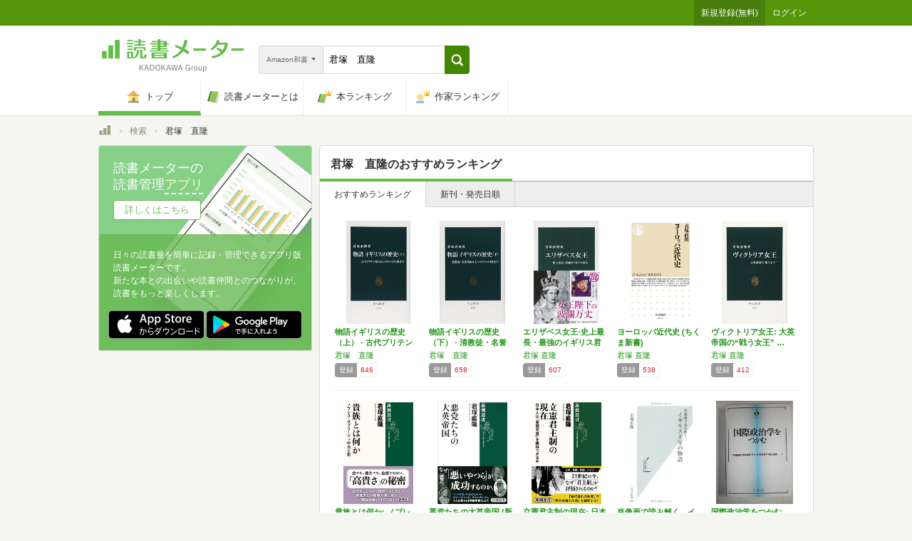

--- FILE ---
content_type: text/html; charset=utf-8
request_url: https://bookmeter.com/search?author=%E5%90%9B%E5%A1%9A%E3%80%80%E7%9B%B4%E9%9A%86&keyword=%E5%90%9B%E5%A1%9A%E3%80%80%E7%9B%B4%E9%9A%86&partial=true&sort=recommended&type=japanese_v2&page=1
body_size: 3521
content:
<span data-pagination="{&quot;pagination&quot;:{&quot;sort_field&quot;:&quot;score&quot;,&quot;sort_order&quot;:&quot;desc&quot;,&quot;offset&quot;:0,&quot;per_page&quot;:20,&quot;total&quot;:42}}" id="contents"><div class="books book-list book-list--grid"><ul class="book-list__group"><li class="group__book"><div class="book__thumbnail"><div class="thumbnail__cover"><a href="/books/9715297"><img alt="物語イギリスの歴史（上） - 古代ブリテン島からエリザベス１世まで (中公新書 2318)" class="cover__image" src="https://m.media-amazon.com/images/I/41ENDtsUL+L._SL500_.jpg" /></a><div class="cover__icon"></div></div><div class="thumbnail__action"><div data-modal="{&quot;id&quot;:&quot;js_modal_803d81428e549badc1d6702371827c6b&quot;}" class="js-modal-button modal-button"><span class="action__icon"><nil></nil></span><span class="action__text">本を登録する</span></div></div></div><div class="book__detail"><div class="detail__title"><a href="/books/9715297">物語イギリスの歴史（上） - 古代ブリテン島…</a></div><ul class="detail__authors"><li><a href="/search?author=%E5%90%9B%E5%A1%9A%E3%80%80%E7%9B%B4%E9%9A%86">君塚　直隆</a></li></ul><div class="detail__page">220</div><dl class="detail__options"><dt class="options__title">登録</dt><dd class="options__item">846</dd></dl></div></li><li class="group__book"><div class="book__thumbnail"><div class="thumbnail__cover"><a href="/books/9715298"><img alt="物語イギリスの歴史（下） - 清教徒・名誉革命からエリザベス２世まで (中公新書 2319)" class="cover__image" src="https://m.media-amazon.com/images/I/41Ve-wTiJWL._SL500_.jpg" /></a><div class="cover__icon"></div></div><div class="thumbnail__action"><div data-modal="{&quot;id&quot;:&quot;js_modal_803d81428e549badc1d6702371827c6b&quot;}" class="js-modal-button modal-button"><span class="action__icon"><nil></nil></span><span class="action__text">本を登録する</span></div></div></div><div class="book__detail"><div class="detail__title"><a href="/books/9715298">物語イギリスの歴史（下） - 清教徒・名誉革…</a></div><ul class="detail__authors"><li><a href="/search?author=%E5%90%9B%E5%A1%9A%E3%80%80%E7%9B%B4%E9%9A%86">君塚　直隆</a></li></ul><div class="detail__page">252</div><dl class="detail__options"><dt class="options__title">登録</dt><dd class="options__item">658</dd></dl></div></li><li class="group__book"><div class="book__thumbnail"><div class="thumbnail__cover"><a href="/books/15170587"><img alt="エリザベス女王-史上最長・最強のイギリス君主 (中公新書)" class="cover__image" src="https://m.media-amazon.com/images/I/51Slw-uNiuL._SL500_.jpg" /></a><div class="cover__icon"></div></div><div class="thumbnail__action"><div data-modal="{&quot;id&quot;:&quot;js_modal_803d81428e549badc1d6702371827c6b&quot;}" class="js-modal-button modal-button"><span class="action__icon"><nil></nil></span><span class="action__text">本を登録する</span></div></div></div><div class="book__detail"><div class="detail__title"><a href="/books/15170587">エリザベス女王-史上最長・最強のイギリス君主…</a></div><ul class="detail__authors"><li><a href="/search?author=%E5%90%9B%E5%A1%9A+%E7%9B%B4%E9%9A%86">君塚 直隆</a></li></ul><div class="detail__page">288</div><dl class="detail__options"><dt class="options__title">登録</dt><dd class="options__item">607</dd></dl></div></li><li class="group__book"><div class="book__thumbnail"><div class="thumbnail__cover"><a href="/books/13321836"><img alt="ヨーロッパ近代史 (ちくま新書)" class="cover__image" src="https://m.media-amazon.com/images/I/41Km7v3G4VL._SL500_.jpg" /></a><div class="cover__icon"></div></div><div class="thumbnail__action"><div data-modal="{&quot;id&quot;:&quot;js_modal_803d81428e549badc1d6702371827c6b&quot;}" class="js-modal-button modal-button"><span class="action__icon"><nil></nil></span><span class="action__text">本を登録する</span></div></div></div><div class="book__detail"><div class="detail__title"><a href="/books/13321836">ヨーロッパ近代史 (ちくま新書)</a></div><ul class="detail__authors"><li><a href="/search?author=%E5%90%9B%E5%A1%9A+%E7%9B%B4%E9%9A%86">君塚 直隆</a></li></ul><div class="detail__page">352</div><dl class="detail__options"><dt class="options__title">登録</dt><dd class="options__item">538</dd></dl></div></li><li class="group__book"><div class="book__thumbnail"><div class="thumbnail__cover"><a href="/books/501813"><img alt="ヴィクトリア女王: 大英帝国の“戦う女王” (中公新書 1916)" class="cover__image" src="https://m.media-amazon.com/images/I/41eUaPzjnHL._SL500_.jpg" /></a><div class="cover__icon"></div></div><div class="thumbnail__action"><div data-modal="{&quot;id&quot;:&quot;js_modal_803d81428e549badc1d6702371827c6b&quot;}" class="js-modal-button modal-button"><span class="action__icon"><nil></nil></span><span class="action__text">本を登録する</span></div></div></div><div class="book__detail"><div class="detail__title"><a href="/books/501813">ヴィクトリア女王: 大英帝国の“戦う女王” …</a></div><ul class="detail__authors"><li><a href="/search?author=%E5%90%9B%E5%A1%9A+%E7%9B%B4%E9%9A%86">君塚 直隆</a></li></ul><div class="detail__page">288</div><dl class="detail__options"><dt class="options__title">登録</dt><dd class="options__item">412</dd></dl></div></li></ul><ul class="book-list__group"><li class="group__book"><div class="book__thumbnail"><div class="thumbnail__cover"><a href="/books/20500622"><img alt="貴族とは何か: ノブレス・オブリージュの光と影 (新潮選書)" class="cover__image" src="https://m.media-amazon.com/images/I/41Q0Juopj2L._SL500_.jpg" /></a><div class="cover__icon"></div></div><div class="thumbnail__action"><div data-modal="{&quot;id&quot;:&quot;js_modal_803d81428e549badc1d6702371827c6b&quot;}" class="js-modal-button modal-button"><span class="action__icon"><nil></nil></span><span class="action__text">本を登録する</span></div></div></div><div class="book__detail"><div class="detail__title"><a href="/books/20500622">貴族とは何か: ノブレス・オブリージュの光と…</a></div><ul class="detail__authors"><li><a href="/search?author=%E5%90%9B%E5%A1%9A%E3%80%80%E7%9B%B4%E9%9A%86">君塚　直隆</a></li></ul><div class="detail__page">296</div><dl class="detail__options"><dt class="options__title">登録</dt><dd class="options__item">328</dd></dl></div></li><li class="group__book"><div class="book__thumbnail"><div class="thumbnail__cover"><a href="/books/16352144"><img alt="悪党たちの大英帝国 (新潮選書)" class="cover__image" src="https://m.media-amazon.com/images/I/519UnQqgF3L._SL500_.jpg" /></a><div class="cover__icon"></div></div><div class="thumbnail__action"><div data-modal="{&quot;id&quot;:&quot;js_modal_803d81428e549badc1d6702371827c6b&quot;}" class="js-modal-button modal-button"><span class="action__icon"><nil></nil></span><span class="action__text">本を登録する</span></div></div></div><div class="book__detail"><div class="detail__title"><a href="/books/16352144">悪党たちの大英帝国 (新潮選書)</a></div><ul class="detail__authors"><li><a href="/search?author=%E5%90%9B%E5%A1%9A+%E7%9B%B4%E9%9A%86">君塚 直隆</a></li></ul><div class="detail__page">320</div><dl class="detail__options"><dt class="options__title">登録</dt><dd class="options__item">302</dd></dl></div></li><li class="group__book"><div class="book__thumbnail"><div class="thumbnail__cover"><a href="/books/12643421"><img alt="立憲君主制の現在: 日本人は「象徴天皇」を維持できるか (新潮選書)" class="cover__image" src="https://m.media-amazon.com/images/I/5132FZDnPBL._SL500_.jpg" /></a><div class="cover__icon"></div></div><div class="thumbnail__action"><div data-modal="{&quot;id&quot;:&quot;js_modal_803d81428e549badc1d6702371827c6b&quot;}" class="js-modal-button modal-button"><span class="action__icon"><nil></nil></span><span class="action__text">本を登録する</span></div></div></div><div class="book__detail"><div class="detail__title"><a href="/books/12643421">立憲君主制の現在: 日本人は「象徴天皇」を維…</a></div><ul class="detail__authors"><li><a href="/search?author=%E5%90%9B%E5%A1%9A+%E7%9B%B4%E9%9A%86">君塚 直隆</a></li></ul><div class="detail__page">304</div><dl class="detail__options"><dt class="options__title">登録</dt><dd class="options__item">282</dd></dl></div></li><li class="group__book"><div class="book__thumbnail"><div class="thumbnail__cover"><a href="/books/647711"><img alt="肖像画で読み解く　イギリス王室の物語 (光文社新書)" class="cover__image" src="https://m.media-amazon.com/images/I/31QPypzbwqL._SL500_.jpg" /></a><div class="cover__icon"></div></div><div class="thumbnail__action"><div data-modal="{&quot;id&quot;:&quot;js_modal_803d81428e549badc1d6702371827c6b&quot;}" class="js-modal-button modal-button"><span class="action__icon"><nil></nil></span><span class="action__text">本を登録する</span></div></div></div><div class="book__detail"><div class="detail__title"><a href="/books/647711">肖像画で読み解く　イギリス王室の物語 (光文…</a></div><ul class="detail__authors"><li><a href="/search?author=%E5%90%9B%E5%A1%9A+%E7%9B%B4%E9%9A%86">君塚 直隆</a></li></ul><div class="detail__page">208</div><dl class="detail__options"><dt class="options__title">登録</dt><dd class="options__item">237</dd></dl></div></li><li class="group__book"><div class="book__thumbnail"><div class="thumbnail__cover"><a href="/books/282905"><img alt="国際政治学をつかむ (TEXTBOOKS TSUKAMU)" class="cover__image" src="https://m.media-amazon.com/images/I/415MC2WVY+L._SL500_.jpg" /></a><div class="cover__icon"></div></div><div class="thumbnail__action"><div data-modal="{&quot;id&quot;:&quot;js_modal_803d81428e549badc1d6702371827c6b&quot;}" class="js-modal-button modal-button"><span class="action__icon"><nil></nil></span><span class="action__text">本を登録する</span></div></div></div><div class="book__detail"><div class="detail__title"><a href="/books/282905">国際政治学をつかむ (TEXTBOOKS T…</a></div><ul class="detail__authors"><li><a href="/search?author=%E6%9D%91%E7%94%B0+%E6%99%83%E5%97%A3%2C%E5%90%9B%E5%A1%9A+%E7%9B%B4%E9%9A%86%2C%E7%9F%B3%E5%B7%9D+%E5%8D%93%2C%E6%A0%97%E6%A0%96+%E8%96%AB%E5%AD%90%2C%E7%A7%8B%E5%B1%B1+%E4%BF%A1%E5%B0%86">村田 晃嗣,君塚 直隆,石川 卓,栗栖 薫子,秋山 信将</a></li></ul><div class="detail__page">324</div><dl class="detail__options"><dt class="options__title">登録</dt><dd class="options__item">209</dd></dl></div></li></ul><ul class="book-list__group"><li class="group__book"><div class="book__thumbnail"><div class="thumbnail__cover"><a href="/books/21821594"><img alt="君主制とはなんだろうか (ちくまプリマー新書 ４５０)" class="cover__image" src="https://m.media-amazon.com/images/I/41ROHoehRQL._SL500_.jpg" /></a><div class="cover__icon"></div></div><div class="thumbnail__action"><div data-modal="{&quot;id&quot;:&quot;js_modal_803d81428e549badc1d6702371827c6b&quot;}" class="js-modal-button modal-button"><span class="action__icon"><nil></nil></span><span class="action__text">本を登録する</span></div></div></div><div class="book__detail"><div class="detail__title"><a href="/books/21821594">君主制とはなんだろうか (ちくまプリマー新書…</a></div><ul class="detail__authors"><li><a href="/search?author=%E5%90%9B%E5%A1%9A%E3%80%80%E7%9B%B4%E9%9A%86">君塚　直隆</a></li></ul><div class="detail__page">256</div><dl class="detail__options"><dt class="options__title">登録</dt><dd class="options__item">214</dd></dl></div></li><li class="group__book"><div class="book__thumbnail"><div class="thumbnail__cover"><a href="/books/9850708"><img alt="国際政治学をつかむ 新版 (テキストブックス[つかむ])" class="cover__image" src="https://m.media-amazon.com/images/I/41ziJ8jIRoL._SL500_.jpg" /></a><div class="cover__icon"></div></div><div class="thumbnail__action"><div data-modal="{&quot;id&quot;:&quot;js_modal_803d81428e549badc1d6702371827c6b&quot;}" class="js-modal-button modal-button"><span class="action__icon"><nil></nil></span><span class="action__text">本を登録する</span></div></div></div><div class="book__detail"><div class="detail__title"><a href="/books/9850708">国際政治学をつかむ 新版 (テキストブックス…</a></div><ul class="detail__authors"><li><a href="/search?author=%E6%9D%91%E7%94%B0+%E6%99%83%E5%97%A3%2C%E5%90%9B%E5%A1%9A+%E7%9B%B4%E9%9A%86%2C%E7%9F%B3%E5%B7%9D+%E5%8D%93%2C%E6%A0%97%E6%A0%96+%E8%96%AB%E5%AD%90%2C%E7%A7%8B%E5%B1%B1+%E4%BF%A1%E5%B0%86">村田 晃嗣,君塚 直隆,石川 卓,栗栖 薫子,秋山 信将</a></li></ul><div class="detail__page">334</div><dl class="detail__options"><dt class="options__title">登録</dt><dd class="options__item">173</dd></dl></div></li><li class="group__book"><div class="book__thumbnail"><div class="thumbnail__cover"><a href="/books/21836873"><img alt="教養としてのイギリス貴族入門 (新潮新書 1034)" class="cover__image" src="https://m.media-amazon.com/images/I/51DGejzDUML._SL500_.jpg" /></a><div class="cover__icon"></div></div><div class="thumbnail__action"><div data-modal="{&quot;id&quot;:&quot;js_modal_803d81428e549badc1d6702371827c6b&quot;}" class="js-modal-button modal-button"><span class="action__icon"><nil></nil></span><span class="action__text">本を登録する</span></div></div></div><div class="book__detail"><div class="detail__title"><a href="/books/21836873">教養としてのイギリス貴族入門 (新潮新書 1…</a></div><ul class="detail__authors"><li><a href="/search?author=%E5%90%9B%E5%A1%9A%E3%80%80%E7%9B%B4%E9%9A%86">君塚　直隆</a></li></ul><div class="detail__page">208</div><dl class="detail__options"><dt class="options__title">登録</dt><dd class="options__item">176</dd></dl></div></li><li class="group__book"><div class="book__thumbnail"><div class="thumbnail__cover"><a href="/books/1435626"><img alt="近代ヨーロッパ国際政治史 (有斐閣コンパクト)" class="cover__image" src="https://m.media-amazon.com/images/I/41phdQVpcRL._SL500_.jpg" /></a><div class="cover__icon"></div></div><div class="thumbnail__action"><div data-modal="{&quot;id&quot;:&quot;js_modal_803d81428e549badc1d6702371827c6b&quot;}" class="js-modal-button modal-button"><span class="action__icon"><nil></nil></span><span class="action__text">本を登録する</span></div></div></div><div class="book__detail"><div class="detail__title"><a href="/books/1435626">近代ヨーロッパ国際政治史 (有斐閣コンパクト)</a></div><ul class="detail__authors"><li><a href="/search?author=%E5%90%9B%E5%A1%9A+%E7%9B%B4%E9%9A%86">君塚 直隆</a></li></ul><div class="detail__page">370</div><dl class="detail__options"><dt class="options__title">登録</dt><dd class="options__item">165</dd></dl></div></li><li class="group__book"><div class="book__thumbnail"><div class="thumbnail__cover"><a href="/books/22298291"><img alt="帝国で読み解く近現代史 (中公新書ラクレ 827)" class="cover__image" src="https://m.media-amazon.com/images/I/51HCt4hDAlL._SL500_.jpg" /></a><div class="cover__icon"></div></div><div class="thumbnail__action"><div data-modal="{&quot;id&quot;:&quot;js_modal_803d81428e549badc1d6702371827c6b&quot;}" class="js-modal-button modal-button"><span class="action__icon"><nil></nil></span><span class="action__text">本を登録する</span></div></div></div><div class="book__detail"><div class="detail__title"><a href="/books/22298291">帝国で読み解く近現代史 (中公新書ラクレ 8…</a></div><ul class="detail__authors"><li><a href="/search?author=%E5%B2%A1%E6%9C%AC+%E9%9A%86%E5%8F%B8%2C%E5%90%9B%E5%A1%9A+%E7%9B%B4%E9%9A%86">岡本 隆司,君塚 直隆</a></li></ul><div class="detail__page">256</div><dl class="detail__options"><dt class="options__title">登録</dt><dd class="options__item">130</dd></dl></div></li></ul><ul class="book-list__group"><li class="group__book"><div class="book__thumbnail"><div class="thumbnail__cover"><a href="/books/21913567"><img alt="世界史のリテラシー イギリス国王とは、なにか: 名誉革命 (教養・文化シリーズ)" class="cover__image" src="https://m.media-amazon.com/images/I/51TZcGt2wJL._SL500_.jpg" /></a><div class="cover__icon"></div></div><div class="thumbnail__action"><div data-modal="{&quot;id&quot;:&quot;js_modal_803d81428e549badc1d6702371827c6b&quot;}" class="js-modal-button modal-button"><span class="action__icon"><nil></nil></span><span class="action__text">本を登録する</span></div></div></div><div class="book__detail"><div class="detail__title"><a href="/books/21913567">世界史のリテラシー イギリス国王とは、なにか…</a></div><ul class="detail__authors"><li><a href="/search?author=%E5%90%9B%E5%A1%9A+%E7%9B%B4%E9%9A%86">君塚 直隆</a></li></ul><div class="detail__page">162</div><dl class="detail__options"><dt class="options__title">登録</dt><dd class="options__item">117</dd></dl></div></li><li class="group__book"><div class="book__thumbnail"><div class="thumbnail__cover"><a href="/books/3174582"><img alt="ジョージ五世: 大衆民主政治時代の君主" class="cover__image" src="https://m.media-amazon.com/images/I/51OYSQjsYmL._SL500_.jpg" /></a><div class="cover__icon"></div></div><div class="thumbnail__action"><div data-modal="{&quot;id&quot;:&quot;js_modal_803d81428e549badc1d6702371827c6b&quot;}" class="js-modal-button modal-button"><span class="action__icon"><nil></nil></span><span class="action__text">本を登録する</span></div></div></div><div class="book__detail"><div class="detail__title"><a href="/books/3174582">ジョージ五世: 大衆民主政治時代の君主</a></div><ul class="detail__authors"><li><a href="/search?author=%E5%90%9B%E5%A1%9A+%E7%9B%B4%E9%9A%86">君塚 直隆</a></li></ul><div class="detail__page">237</div><dl class="detail__options"><dt class="options__title">登録</dt><dd class="options__item">110</dd></dl></div></li><li class="group__book"><div class="book__thumbnail"><div class="thumbnail__cover"><a href="/books/19300711"><img alt="イギリスの歴史" class="cover__image" src="https://m.media-amazon.com/images/I/4162uJdD8oL._SL500_.jpg" /></a><div class="cover__icon"></div></div><div class="thumbnail__action"><div data-modal="{&quot;id&quot;:&quot;js_modal_803d81428e549badc1d6702371827c6b&quot;}" class="js-modal-button modal-button"><span class="action__icon"><nil></nil></span><span class="action__text">本を登録する</span></div></div></div><div class="book__detail"><div class="detail__title"><a href="/books/19300711">イギリスの歴史</a></div><ul class="detail__authors"><li><a href="/search?author=%E5%90%9B%E5%A1%9A%E7%9B%B4%E9%9A%86">君塚直隆</a></li></ul><div class="detail__page">412</div><dl class="detail__options"><dt class="options__title">登録</dt><dd class="options__item">87</dd></dl></div></li><li class="group__book"><div class="book__thumbnail"><div class="thumbnail__cover"><a href="/books/17696256"><img alt="カラー版 王室外交物語 紀元前14世紀から現代まで (光文社新書)" class="cover__image" src="https://m.media-amazon.com/images/I/21suAz-kBjL._SL500_.jpg" /></a><div class="cover__icon"></div></div><div class="thumbnail__action"><div data-modal="{&quot;id&quot;:&quot;js_modal_803d81428e549badc1d6702371827c6b&quot;}" class="js-modal-button modal-button"><span class="action__icon"><nil></nil></span><span class="action__text">本を登録する</span></div></div></div><div class="book__detail"><div class="detail__title"><a href="/books/17696256">カラー版 王室外交物語 紀元前14世紀から現…</a></div><ul class="detail__authors"><li><a href="/search?author=%E5%90%9B%E5%A1%9A+%E7%9B%B4%E9%9A%86">君塚 直隆</a></li></ul><div class="detail__page">240</div><dl class="detail__options"><dt class="options__title">登録</dt><dd class="options__item">74</dd></dl></div></li><li class="group__book"><div class="book__thumbnail"><div class="thumbnail__cover"><a href="/books/20380925"><img alt="国際政治学をつかむ〔第3版〕 (Textbooks tsukamu)" class="cover__image" src="https://m.media-amazon.com/images/I/413-GgUar0L._SL500_.jpg" /></a><div class="cover__icon"></div></div><div class="thumbnail__action"><div data-modal="{&quot;id&quot;:&quot;js_modal_803d81428e549badc1d6702371827c6b&quot;}" class="js-modal-button modal-button"><span class="action__icon"><nil></nil></span><span class="action__text">本を登録する</span></div></div></div><div class="book__detail"><div class="detail__title"><a href="/books/20380925">国際政治学をつかむ〔第3版〕 (Textbo…</a></div><ul class="detail__authors"><li><a href="/search?author=%E6%9D%91%E7%94%B0+%E6%99%83%E5%97%A3%2C%E5%90%9B%E5%A1%9A+%E7%9B%B4%E9%9A%86%2C%E7%9F%B3%E5%B7%9D+%E5%8D%93%2C%E6%A0%97%E6%A0%96+%E8%96%AB%E5%AD%90%2C%E7%A7%8B%E5%B1%B1+%E4%BF%A1%E5%B0%86">村田 晃嗣,君塚 直隆,石川 卓,栗栖 薫子,秋山 信将</a></li></ul><div class="detail__page">364</div><dl class="detail__options"><dt class="options__title">登録</dt><dd class="options__item">69</dd></dl></div></li></ul></div></span><span id="modals"><section class="modal modal-requirement-login" id="js_modal_803d81428e549badc1d6702371827c6b"><div class="modal__window"><header class="window__header"><h1 class="header__title">会員登録(無料)が必要です</h1></header><div class="window__inner"><div class="authentication-modal"><div class="authentication-modal__header"><p>この機能をご利用になるには会員登録（無料）のうえ、ログインする必要があります。</p><p>会員登録すると読んだ本の管理や、感想・レビューの投稿などが行なえます</p></div><div class="authentication-modal__content"><div class="authentication-modal__content__item"><div class="authentication-modal__content__item__header">登録がまだの方はこちら</div><ul class="authentication-modal__content__item__action"><li><a class="btn btn--bookmeter btn--large" href="/signup"><span class="btn__icon btn__icon--bookmeter"></span><span class="btn__text">今すぐ登録(無料)</span></a></li><li><a class="btn-login btn-login--large" href="/users/linkages/facebook/authenticate"><span class="btn-login__icon"><img alt="Facebookで登録" width="20" height="20" src="/assets/common/sns-icon/facebook-icon-cb8ed320edbfb536ca8a3f2c6303513dd6c3ee790f114d529c27e0cb790a08f6.svg" /></span><span class="btn__text">Facebookで登録</span></a></li><li><a class="btn-login btn-login--large" href="/users/linkages/twitter/authenticate"><span class="btn-login__icon"><img alt="Xで登録" width="20" height="20" src="/assets/common/sns-icon/x-icon-37ae7673136fb3d0ff4c1abc1c1feb1ef50cc76b447f7c7efd69e76440260733.svg" /></span><span class="btn__text">Xで登録</span></a></li><li><a class="btn-login btn-login--large" href="/users/linkages/google/authenticate"><span class="btn-login__icon"><img alt="Googleで登録" width="20" height="20" src="/assets/common/sns-icon/google-icon-820ba25266f74c9c39e45ef3bd67555a45ee1bd9f94a6d1a4d3874f19e03323f.svg" /></span><span class="btn__text">Googleで登録</span></a></li></ul></div><div class="authentication-modal__content__item"><div class="authentication-modal__content__item__header">既に登録済みの方はこちら</div><ul class="authentication-modal__content__item__action"><li><a class="btn btn--yes btn--large btn--center" href="/login">ログイン</a></li></ul></div></div><div class="authentication-modal__footer">もう少し読書メーターの機能を知りたい場合は、<a target="_blank" href="/about">読書メーターとは</a>をご覧ください</div></div></div><div class="window__close js-modal-close"><div class="close__icon"></div></div></div><div class="modal__background js-modal-close"></div></section></span><span id="is_advertisable">true</span>

--- FILE ---
content_type: text/javascript; charset=utf-8
request_url: https://imp-bidapi.i-mobile.co.jp/api/v1/spot.ashx?ver=1.2.41&type=banner&url=https://bookmeter.com/search&direct=0&fif=1&sf=0&cof=0&dfp=0&amp=0&sp=0&ios=0&pid=70734&mid=510723&asid=1679006&spec=0&nemu=0
body_size: 324
content:
{"task":{},"error":{"code":200,"message":""},"result":{"bidid":"5b4f0e02-63ea-4fee-b5e7-e4fe283d121f","mediaId":510723,"partnerId":70734,"spotId":1679006,"width":728,"height":90,"presentationId":1,"platform":1,"slot_count":1,"xid":"00000000-0000-0000-0000-000000000000","webview":false,"rotation_count":7,"demander":[{"type":1,"id":1,"content_type":2,"tag":"","api_params":{"allow_banner":"true","allow_native":"false","allow_movie":"false"},"s":69}],"rotation":false},"status":200}

--- FILE ---
content_type: text/javascript; charset=utf-8
request_url: https://imp-bidapi.i-mobile.co.jp/api/v1/spot.ashx?ver=1.2.41&type=banner&url=https://bookmeter.com/search&direct=0&fif=1&sf=0&cof=0&dfp=0&amp=0&sp=0&ios=0&pid=70734&mid=510723&asid=1679010&spec=0&nemu=0
body_size: 326
content:
{"task":{},"error":{"code":200,"message":""},"result":{"bidid":"1d853635-d1c2-46df-903b-10ee8d81651b","mediaId":510723,"partnerId":70734,"spotId":1679010,"width":300,"height":250,"presentationId":11,"platform":1,"slot_count":1,"xid":"00000000-0000-0000-0000-000000000000","webview":false,"rotation_count":7,"demander":[{"type":1,"id":1,"content_type":2,"tag":"","api_params":{"allow_banner":"true","allow_native":"false","allow_movie":"false"},"s":169}],"rotation":false},"status":200}